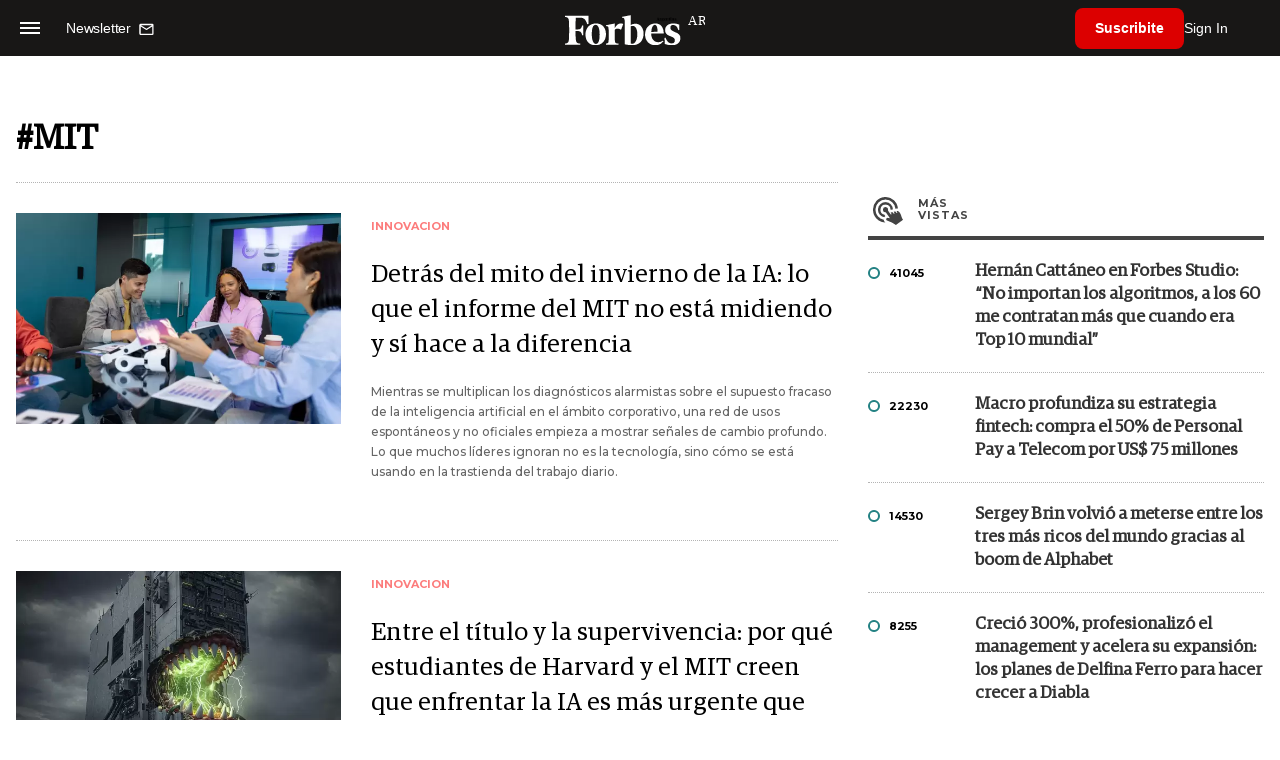

--- FILE ---
content_type: text/html; charset=utf-8
request_url: https://www.google.com/recaptcha/api2/aframe
body_size: 183
content:
<!DOCTYPE HTML><html><head><meta http-equiv="content-type" content="text/html; charset=UTF-8"></head><body><script nonce="JasliWFM6Mll-Mj9FXRJdQ">/** Anti-fraud and anti-abuse applications only. See google.com/recaptcha */ try{var clients={'sodar':'https://pagead2.googlesyndication.com/pagead/sodar?'};window.addEventListener("message",function(a){try{if(a.source===window.parent){var b=JSON.parse(a.data);var c=clients[b['id']];if(c){var d=document.createElement('img');d.src=c+b['params']+'&rc='+(localStorage.getItem("rc::a")?sessionStorage.getItem("rc::b"):"");window.document.body.appendChild(d);sessionStorage.setItem("rc::e",parseInt(sessionStorage.getItem("rc::e")||0)+1);localStorage.setItem("rc::h",'1769234605660');}}}catch(b){}});window.parent.postMessage("_grecaptcha_ready", "*");}catch(b){}</script></body></html>